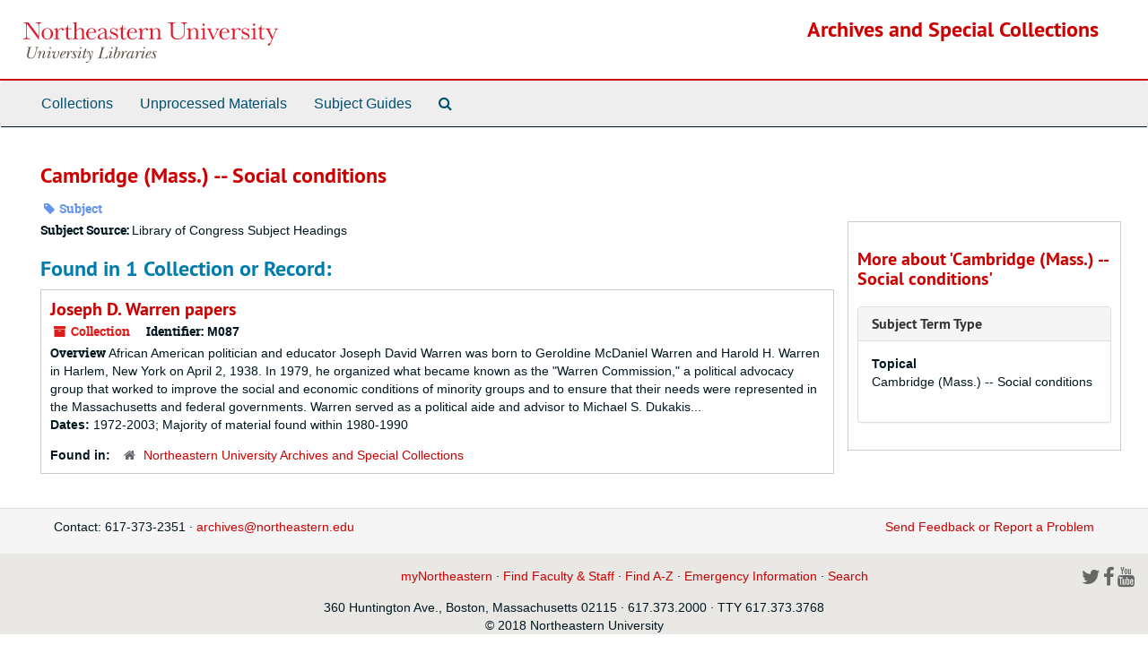

--- FILE ---
content_type: text/html;charset=utf-8
request_url: https://archivesspace.library.northeastern.edu/subjects/2654
body_size: 8971
content:
<!DOCTYPE html>
<html lang="en">
<head>
	<meta charset="utf-8"/>
	<meta http-equiv="X-UA-Compatible" content="IE=edge"/>
	<meta name="viewport" content="width=device-width, initial-scale=1">
	<link href="/assets/favicon-14dfdc35775016b8db854af0b23a956530f93a7d1d5360ec0dfbba59c0be4078.ico" rel="shortcut icon" type="image/x-icon" />
	<title>Cambridge (Mass.) -- Social conditions | Archives and Special Collections</title>
	<meta name="csrf-param" content="authenticity_token" />
<meta name="csrf-token" content="yXK5Ap1Iy++vGz3kj+4mLa/0B+R0079tdN+TmIIrSIJzUjlH7EjgN+1cS3pRI6nKzPi7l5hsrys949zsoRJKDA==" />

		<meta name="referrer" content="origin-when-cross-origin" />

	<script>
	 var APP_PATH = '/';
	 var SHOW_IDENTIFIERS_IN_TREE = false;
	</script>

	<link rel="stylesheet" media="all" href="/assets/application-c5ef6c3837eb5dfa7dbdd56630bce29abae71206f816c2cb3e936573b66c3028.css" />
	<script src="/assets/application-77406bf697558af1e782ad28fa7dc1be6c4f18508271369d4a2d9ef7aac90c32.js"></script>

	

			<!-- Begin plugin layout -->
			<link rel="stylesheet" media="screen" href="/assets/custom.css" />

			<!-- End plugin layout -->

<!-- HTML5 shim and Respond.js for IE8 support of HTML5 elements and media queries -->
<!-- WARNING: Respond.js doesn't work if you view the page via file:// -->
<!--[if lt IE 9]>
	<script src="https://oss.maxcdn.com/html5shiv/3.7.3/html5shiv.min.js"></script>
	<script src="https://oss.maxcdn.com/respond/1.4.2/respond.min.js"></script>
<![endif]-->
</head>

<body>


	<div class="skipnav">
  <a class="sr-only sr-only-focusable" href="#maincontent">Skip to main content</a>
</div>


	<div class="container-fluid no-pad">
		<section  id="header">
  <div class="row">
    <div class="col-sm-3 hidden-xs"><a href="https://library.northeastern.edu/"><img class="logo" src="/assets/images/nu-libraries-lockup-color.svg" alt="Northeastern University Library" /></a></div>
    <div class="col-sm-9 h1">        <a title="Return to the Archives homepage" href="https://archivesspace.library.northeastern.edu">Archives and Special Collections</a>
         </div>
  </div>
</section>

		<section id="navigation">
  <nav class="navbar navbar-default" aria-label="top-level navigation">
    <div class="container-fluid navbar-header top-bar">
      <button type="button" class="navbar-toggle collapsed" data-toggle="collapse" data-target="#collapsemenu"
              aria-expanded="false">
        <span class="sr-only">Toggle Navigation</span>
        <span class="icon-bar"></span>
        <span class="icon-bar"></span>
        <span class="icon-bar"></span>
      </button>
      <div class="collapse navbar-collapse" id="collapsemenu">
        <ul class="nav nav navbar-nav">
            <li><a href="/repositories/resources">Collections</a></li>
            <li><a href="/accessions">Unprocessed Materials</a></li>
            <li><a href="/classifications">Subject Guides</a></li>
            <li><a href="/search?reset=true" title="Search The Archives">
                <span class="fa fa-search" aria-hidden="true"></span>
                <span class="sr-only">Search The Archives</span>
              </a>
            </li>
        </ul>
      </div>
    </div>
  </nav>
</section>

	</div>

	<section id="content" class="container-fluid">
		<a name="maincontent" id="maincontent"></a>
		
		<div id="main-content">
  <div class="row" id="info_row">
    <div class="information col-sm-7">
      

<h1>
    Cambridge (Mass.) -- Social conditions
</h1>


<div class="badge-and-identifier">
  <div class="record-type-badge subject">
    <i class="fa fa-tag"></i>&#160;Subject 
  </div>
</div>

    </div>
    <div class="page_actions col-sm-5 right">
      <div title="Page Actions" class="text-right">
 <ul class="list-inline">
 </ul>
</div>

    </div>
  </div>
  <div class="row">
    <div class="information col-sm-9">
      <div class="clear">
        <span class="inline-label clear">Subject Source: </span>Library of Congress Subject Headings
      </div>
        <h2>Found in 1 Collection or Record:</h2>
  
       <div class="recordrow" style="clear:both" data-uri="/repositories/2/resources/871">
    

<h3>
    <a class="record-title" href="/repositories/2/resources/871">
      Joseph D. Warren papers
    </a>
</h3>


<div class="badge-and-identifier">
  <div class="record-type-badge resource">
    <i class="fa fa-archive"></i>&#160;Collection 
  </div>
    <div class="identifier">
      <span class="id-label">Identifier:</span>&#160;<span class="component">M087</span>
    </div>
</div>

    <div class="recordsummary" style="clear:both">

    <div class="abstract single_note">
      <span class='inline-label'>Overview</span>
        African American politician and educator Joseph David Warren was born to Geroldine McDaniel Warren and Harold H. Warren in Harlem, New York on April 2, 1938. In 1979, he organized what became known as the "Warren Commission," a political advocacy group that worked to improve the social and economic conditions of minority groups and to ensure that their needs were represented in the Massachusetts and federal governments. Warren served as a political aide and advisor to Michael S. Dukakis...
    </div>

    <div class="dates">
        <strong>Dates: </strong>
      1972-2003; Majority of material found within 1980-1990
    </div>

  <div class="staff-hidden hide">
  </div>

    

  <div class="result_context">
      <strong>Found in: </strong>
<span class="repo_name">
  <span class='record-type-badge repository' aria-hidden='true'>       <i class='fa fa-home'></i>     </span>
  <a href="/repositories/2">Northeastern University Archives and Special Collections</a>
</span>

  </div>




</div>


   </div>

  

    </div>
    <div id="sidebar" class="col-sm-3 sidebar sidebar-container">
      <h3>More about 'Cambridge (Mass.) -- Social conditions'</h3>
      <div class="acc_holder clear" >
        <div class="panel-group" id="res_accordion">
              <div class="panel panel-default">
    <div class="panel-heading">
      <h2 class="panel-title">
        <a class="accordion-toggle" data-toggle="collapse"  href="#subject_terms" aria-expanded="true">
          <span class="translation_missing" title="translation missing: en.subject_term_type">Subject Term Type</span>
        </a>
      </h2>
    </div>
    <div id="subject_terms" class="panel-collapse collapse note_panel in">
      <div class="panel-body">
        <dl>
    <dt>Topical</dt>
    <dd>Cambridge (Mass.) -- Social conditions</dd>
</dl>
      </div>
    </div>
  </div>

        </div>
      </div>
      <script type="text/javascript" >
        initialize_accordion(".note_panel", "Expand All" , "Collapse All", true);
      </script>
        
<div class="filters">
</div>



    </div>
  </div>
</div>

	</section>

	<script  type="text/javascript" >
		$(".upper-record-details .note-content").each(function(index, element){$(this).readmore(450)});
	</script>

	<div class="container-fluid panel-footer">
  <div class="row">
     <div class="col-md-12">
       <p class="footer-items">
       <span style="float: left;">Contact: 617-373-2351 · <a href="mailto:archives@northeastern.edu">archives@northeastern.edu</a></span>
       <a id='aspaceFeedbackLink' href='http://library.northeastern.edu/archives-special-collections/contact-archives-special-collections' target='_blank'>Send Feedback or Report a Problem</a>
       </p>
     </div>
  </div>
</div>
        <footer class="footer region region-footer" role="contentinfo">
    <div id="block-block-22" class="block block-block first last odd">

      
  <div class="content">
    <div id="nu-footer">&#13;
<a class="logo" alt="Northeastern University" href="http://www.northeastern.edu"><span class="hidden">Northeastern University</span></a>&#13;
<div class="links">&#13;
<a href="https://my.northeastern.edu/web/guest">myNortheastern</a> · <a href="https://prod-web.neu.edu/webapp6/employeelookup/public/main.action">Find Faculty &amp; Staff</a> · <a href="http://www.northeastern.edu/neuhome/adminlinks/findaz.html">Find A-Z</a> · <a href="http://www.northeastern.edu/emergency/index.html">Emergency Information</a> · <a href="http://www.northeastern.edu/search">Search</a>&#13;
</div>&#13;
<div class="social-networking-icons">&#13;
<a class="twitter" href="http://twitter.com/northeastern"><i class="fa fa-2x fa-twitter"> </i><span class="hidden"> Twitter</span></a>&#13;
<a class="facebook" href="https://www.facebook.com/northeastern"><i class="fa fa-2x fa-facebook"> </i><span class="hidden"> Facebook</span></a>&#13;
<a class="youtube" href="http://www.youtube.com/northeastern"><i class="fa fa-2x fa-youtube"> </i><span class="hidden"> Youtube</span></a>&#13;
</div>&#13;
<p>360 Huntington Ave., Boston, Massachusetts 02115 · 617.373.2000 · TTY 617.373.3768<br />© 2018 Northeastern University&#13;
</p>&#13;
</div>  </div>

</div><!-- /.block -->
  </footer>



</body>
</html>
